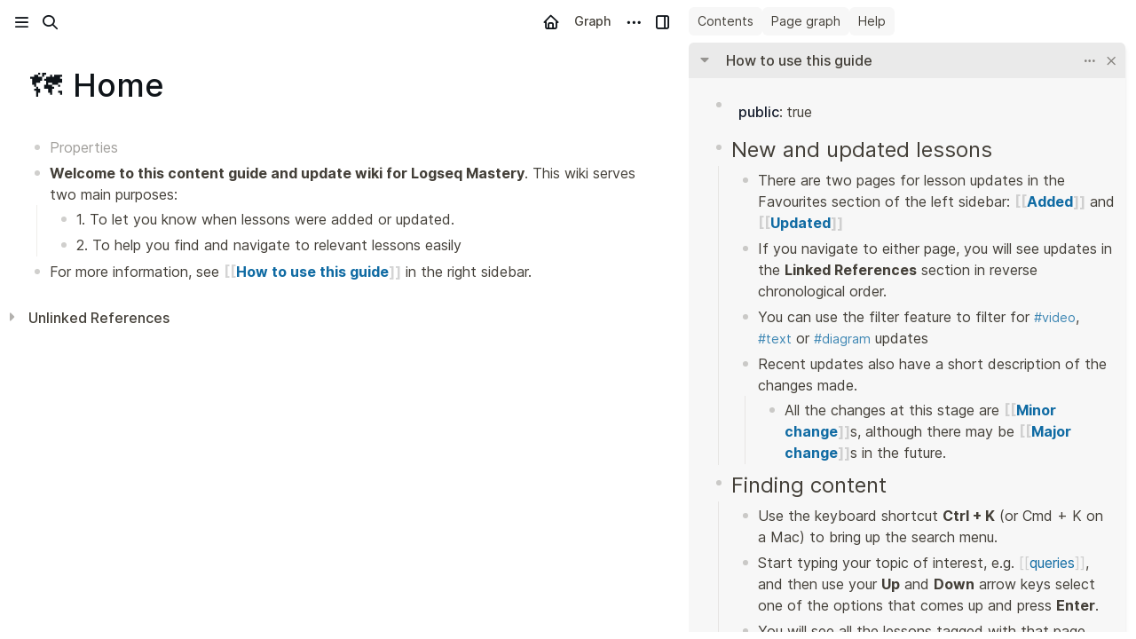

--- FILE ---
content_type: text/html; charset=utf-8
request_url: https://updates.logseqmastery.com/
body_size: 5419
content:
<!DOCTYPE html><html class="is-publish-mode is-linux" data-theme="light" lang="en-US"><head><meta charset="utf-8">
 <meta content="minimum-scale=1, initial-scale=1, width=device-width, shrink-to-fit=no" name="viewport">
 <link type="text/css" href="static/css/tabler-icons.min.css" rel="stylesheet">
 <link type="text/css" href="static/css/style.css" rel="stylesheet">
 <link type="text/css" href="static/css/custom.css" rel="stylesheet">
 <link type="text/css" href="static/css/export.css" rel="stylesheet">
 <link href="static/img/logo.png" type="image/png" rel="shortcut icon">
 <link href="static/img/logo.png" sizes="192x192" rel="shortcut icon">
 <link href="static/img/logo.png" rel="apple-touch-icon">
 <meta name="apple-mobile-web-app-title">
 <meta name="apple-mobile-web-app-capable" content="yes">
 <meta name="apple-touch-fullscreen" content="yes">
 <meta name="apple-mobile-web-app-status-bar-style" content="black-translucent">
 <meta name="mobile-web-app-capable" content="yes">
 <meta property="og:title">
 <meta content="site" property="og:type">
  <meta content="static/img/logo.png" property="og:image">
 <meta property="og:description">
 <title>Home</title>
 <meta property="og:site_name">
 <meta>
<style id="dynamic-style-scope"></style></head>
 <body data-page="page"><div id="root"><div class="light-theme white-theme"><main class="theme-inner  ls-right-sidebar-open ls-hl-colored"><button id="skip-to-main">Skip to main content</button><div id="app-container"><div id="left-container" class="overflow-hidden"><div id="head" class="cp__header drag-region" style="font-size: 50px;"><div class="l flex drag-region"><div class="" style="display: inline;"><button id="left-menu" title="Toggle left sidebar" class="cp__header-left-menu button icon"><span size="20" class="ui__icon ti ti-menu-2"></span></button></div><div class="" style="display: inline;"><button id="search-button" title="Search" class="button icon"><span size="20" class="ui__icon ti ti-search"></span></button></div></div><div class="r flex drag-region"><div class="" style="display: inline;"><button title="Home" class="button icon inline"><span size="20" class="ui__icon ti ti-home"></span></button></div><a href="#/graph" class="text-sm font-medium button">Graph</a><div class="relative ui__dropdown-trigger"><button title="More" class="button icon toolbar-dots-btn"><span size="20" class="ui__icon ti ti-dots"></span></button></div><div class="" style="display: inline;"><button title="Toggle right sidebar" class="button icon toggle-right-sidebar"><span size="20" class="ui__icon ti ti-layout-sidebar-right"></span></button></div></div></div><div id="main-container" class="cp__sidebar-main-layout flex-1 flex"><div id="left-sidebar" class="cp__sidebar-left-layout"><div class="left-sidebar-inner flex-1 flex flex-col min-h-0"><div class="flex flex-col wrap gap-1 relative"><nav aria-label="Navigation menu" class="px-4 flex flex-col gap-1 cp__menubar-repos"><div class="nav-header flex gap-1 flex-col mt-3"><div class="journals-nav"><a class="item group flex items-center text-sm font-medium rounded-md"><span class="ui__icon ti ti-calendar"></span><span class="flex-1">Journals</span><span class="ml-1"><span class="keyboard-shortcut"><code>g</code><code>j</code></span></span></a></div><div class="flashcards-nav"><a class="item group flex items-center px-2 py-2 text-sm font-medium rounded-md"><span class="ui__icon ti ti-infinity"></span><span class="flex-1">Flashcards</span><span class="ml-1"><span class="keyboard-shortcut"><code>g</code><code>f</code></span></span></a></div><div class="graph-view-nav"><a href="#/graph" class="item group flex items-center text-sm font-medium rounded-md"><span class="ui__icon ti ti-hierarchy"></span><span class="flex-1">Graph view</span><span class="ml-1"><span class="keyboard-shortcut"><code>g</code><code>g</code></span></span></a></div><div class="all-pages-nav"><a href="#/all-pages" class="item group flex items-center text-sm font-medium rounded-md"><span class="ui__icon ti ti-files"></span><span class="flex-1">All pages</span></a></div></div></nav><div class="nav-contents-container flex flex-col gap-1 pt-1"><div class="nav-content-item mt-3 favorites is-expand flex-shrink" style="min-height: 112px;"><div class="nav-content-item-inner"><div class="header items-center"><div class="font-medium"><a class="flex items-center text-sm font-medium rounded-md wrap-th"><span size="16" class="ui__icon ti ti-star"></span><span class="flex-1 ml-2">FAVORITES</span></a></div><span class="ui__icon ti ti-chevron-left more"></span></div><div class="bd"><ul class="favorites text-sm"><li class="favorite-item " title="section 1: tutorials" draggable="true" data-ref="section 1: tutorials"><a class="flex items-center"><span class="page-icon ml-3 justify-center"><span class="ui__icon tie tie-page"></span></span><span class="page-title">Section 1: Tutorials</span></a></li><li class="favorite-item " title="section 2: workflows" draggable="true" data-ref="section 2: workflows"><a class="flex items-center"><span class="page-icon ml-3 justify-center"><span class="ui__icon tie tie-page"></span></span><span class="page-title">Section 2: Workflows</span></a></li><li class="favorite-item " title="tutorials overview" draggable="true" data-ref="tutorials overview"><a class="flex items-center"><span class="page-icon ml-3 justify-center"><span class="ui__icon tie tie-page"></span></span><span class="page-title">Tutorials Overview</span></a></li><li class="favorite-item " title="systems overview" draggable="true" data-ref="systems overview"><a class="flex items-center"><span class="page-icon ml-3 justify-center"><span class="ui__icon tie tie-page"></span></span><span class="page-title">Systems Overview</span></a></li><li class="favorite-item " title="updated" draggable="true" data-ref="updated"><a class="flex items-center"><span class="page-icon ml-3 justify-center"><span class="ui__icon tie tie-page"></span></span><span class="page-title">Updated</span></a></li><li class="favorite-item " title="added" draggable="true" data-ref="added"><a class="flex items-center"><span class="page-icon ml-3 justify-center"><span class="ui__icon tie tie-page"></span></span><span class="page-title">Added</span></a></li></ul></div></div></div></div><footer class="px-2 create"></footer></div></div><span class="shade-mask"></span></div><div id="main-content-container" tabindex="-1" data-is-margin-less-pages="false" class="scrollbar-spacing w-full flex justify-center flex-row outline-none relative"><div data-is-margin-less-pages="false" data-is-full-width="false" class="cp__sidebar-main-content"><div class="mx-auto pb-24" style="margin-bottom: 120px;"><div class="flex-1 page relative "><div class="relative"><div class="flex flex-row space-between"><div class="ls-page-title flex-1 flex-row w-full"><h1 class="page-title flex cursor-pointer gap-1 w-full title"><span class="page-icon">🗺</span><div class="page-title-sizer-wrapper relative"><span data-value="" data-ref="home" class="title block">Home</span></div></h1></div></div><div><div><div class="page-blocks-inner" style="margin-left: -20px;"><div><div id="home"><div class="content"><div class="blocks-container flex-1"><div id="lazy-blocks-d0b2f62e-f826-43b4-a66a-38343c66673b"><div><div haschild="false" class="ls-block 6450b506-0331-41da-9f81-b30266f4a6da pre-block" level="1" blockid="6450b506-0331-41da-9f81-b30266f4a6da" id="ls-block-1-6450b506-0331-41da-9f81-b30266f4a6da" data-refs-self="[]" data-refs="[]"><div class="block-main-container flex flex-row pr-2 "><div class="block-control-wrap flex flex-row items-center"><a id="control-6450b506-0331-41da-9f81-b30266f4a6da" class="block-control"><span class="control-hide"><span class="rotating-arrow not-collapsed"><svg aria-hidden="true" version="1.1" viewBox="0 0 192 512" fill="currentColor" display="inline-block" class="h-4 w-4" style="margin-left: 2px;"><path d="M0 384.662V127.338c0-17.818 21.543-26.741 34.142-14.142l128.662 128.662c7.81 7.81 7.81 20.474 0 28.284L34.142 398.804C21.543 411.404 0 402.48 0 384.662z" fill-rule="evenodd"></path></svg></span></span></a><a class="bullet-link-wrap"><span id="dot-6450b506-0331-41da-9f81-b30266f4a6da" draggable="true" blockid="6450b506-0331-41da-9f81-b30266f4a6da" class="bullet-container cursor "><span blockid="6450b506-0331-41da-9f81-b30266f4a6da" class="bullet"></span></span></a></div><div class="flex flex-col block-content-wrapper"><div class="flex flex-row"><div class="flex-1 w-full" style="display: flex;"><div id="block-content-6450b506-0331-41da-9f81-b30266f4a6da" blockid="6450b506-0331-41da-9f81-b30266f4a6da" data-type="default" class="block-content inline" style="width: 100%;"><div class="flex flex-row justify-between block-content-inner"><div class="flex-1 w-full"></div></div><span class="opacity-50">Properties</span><div class="block-body"></div></div></div><div class="flex flex-row items-center"></div></div></div></div></div><div haschild="true" class="ls-block 6450b506-3928-4768-b0ae-8385cb19e5a9" level="1" blockid="6450b506-3928-4768-b0ae-8385cb19e5a9" id="ls-block-1-6450b506-3928-4768-b0ae-8385cb19e5a9" data-refs-self="[]" data-refs="[]"><div class="block-main-container flex flex-row pr-2 "><div class="block-control-wrap flex flex-row items-center"><a id="control-6450b506-3928-4768-b0ae-8385cb19e5a9" class="block-control"><span class="control-hide"><span class="rotating-arrow not-collapsed"><svg aria-hidden="true" version="1.1" viewBox="0 0 192 512" fill="currentColor" display="inline-block" class="h-4 w-4" style="margin-left: 2px;"><path d="M0 384.662V127.338c0-17.818 21.543-26.741 34.142-14.142l128.662 128.662c7.81 7.81 7.81 20.474 0 28.284L34.142 398.804C21.543 411.404 0 402.48 0 384.662z" fill-rule="evenodd"></path></svg></span></span></a><a class="bullet-link-wrap"><span id="dot-6450b506-3928-4768-b0ae-8385cb19e5a9" draggable="true" blockid="6450b506-3928-4768-b0ae-8385cb19e5a9" class="bullet-container cursor "><span blockid="6450b506-3928-4768-b0ae-8385cb19e5a9" class="bullet"></span></span></a></div><div class="flex flex-col block-content-wrapper"><div class="flex flex-row"><div class="flex-1 w-full" style="display: flex;"><div id="block-content-6450b506-3928-4768-b0ae-8385cb19e5a9" blockid="6450b506-3928-4768-b0ae-8385cb19e5a9" data-type="default" class="block-content inline" style="width: 100%;"><div class="flex flex-row justify-between block-content-inner"><div class="flex-1 w-full"><span class="inline"><b>Welcome to this content guide and update wiki for Logseq Mastery</b>. This wiki serves two main purposes:</span></div></div></div></div><div class="flex flex-row items-center"></div></div></div></div><div class="block-children-container flex"><div class="block-children-left-border"></div><div class="block-children w-full"><div haschild="false" class="ls-block 6450b506-5207-4be2-80fb-6ceaaf4fb854" level="2" blockid="6450b506-5207-4be2-80fb-6ceaaf4fb854" id="ls-block-1-6450b506-5207-4be2-80fb-6ceaaf4fb854" data-refs-self="[]" data-refs="[]"><div class="block-main-container flex flex-row pr-2 "><div class="block-control-wrap flex flex-row items-center"><a id="control-6450b506-5207-4be2-80fb-6ceaaf4fb854" class="block-control"><span class="control-hide"><span class="rotating-arrow not-collapsed"><svg aria-hidden="true" version="1.1" viewBox="0 0 192 512" fill="currentColor" display="inline-block" class="h-4 w-4" style="margin-left: 2px;"><path d="M0 384.662V127.338c0-17.818 21.543-26.741 34.142-14.142l128.662 128.662c7.81 7.81 7.81 20.474 0 28.284L34.142 398.804C21.543 411.404 0 402.48 0 384.662z" fill-rule="evenodd"></path></svg></span></span></a><a class="bullet-link-wrap"><span id="dot-6450b506-5207-4be2-80fb-6ceaaf4fb854" draggable="true" blockid="6450b506-5207-4be2-80fb-6ceaaf4fb854" class="bullet-container cursor "><span blockid="6450b506-5207-4be2-80fb-6ceaaf4fb854" class="bullet"></span></span></a></div><div class="flex flex-col block-content-wrapper"><div class="flex flex-row"><div class="flex-1 w-full" style="display: flex;"><div id="block-content-6450b506-5207-4be2-80fb-6ceaaf4fb854" blockid="6450b506-5207-4be2-80fb-6ceaaf4fb854" data-type="default" class="block-content inline" style="width: 100%;"><div class="flex flex-row justify-between block-content-inner"><div class="flex-1 w-full"><span class="inline">1. To let you know when lessons were added or updated.</span></div></div></div></div><div class="flex flex-row items-center"></div></div></div></div></div><div haschild="false" class="ls-block 6450b506-3b44-4dc6-bdf7-b0ea7b5ca85f" level="2" blockid="6450b506-3b44-4dc6-bdf7-b0ea7b5ca85f" id="ls-block-1-6450b506-3b44-4dc6-bdf7-b0ea7b5ca85f" data-refs-self="[]" data-refs="[]"><div class="block-main-container flex flex-row pr-2 "><div class="block-control-wrap flex flex-row items-center"><a id="control-6450b506-3b44-4dc6-bdf7-b0ea7b5ca85f" class="block-control"><span class="control-hide"><span class="rotating-arrow not-collapsed"><svg aria-hidden="true" version="1.1" viewBox="0 0 192 512" fill="currentColor" display="inline-block" class="h-4 w-4" style="margin-left: 2px;"><path d="M0 384.662V127.338c0-17.818 21.543-26.741 34.142-14.142l128.662 128.662c7.81 7.81 7.81 20.474 0 28.284L34.142 398.804C21.543 411.404 0 402.48 0 384.662z" fill-rule="evenodd"></path></svg></span></span></a><a class="bullet-link-wrap"><span id="dot-6450b506-3b44-4dc6-bdf7-b0ea7b5ca85f" draggable="true" blockid="6450b506-3b44-4dc6-bdf7-b0ea7b5ca85f" class="bullet-container cursor "><span blockid="6450b506-3b44-4dc6-bdf7-b0ea7b5ca85f" class="bullet"></span></span></a></div><div class="flex flex-col block-content-wrapper"><div class="flex flex-row"><div class="flex-1 w-full" style="display: flex;"><div id="block-content-6450b506-3b44-4dc6-bdf7-b0ea7b5ca85f" blockid="6450b506-3b44-4dc6-bdf7-b0ea7b5ca85f" data-type="default" class="block-content inline" style="width: 100%;"><div class="flex flex-row justify-between block-content-inner"><div class="flex-1 w-full"><span class="inline">2. To help you find and navigate to relevant lessons easily</span></div></div></div></div><div class="flex flex-row items-center"></div></div></div></div></div></div></div></div><div haschild="false" class="ls-block 6450b506-625d-4c86-8136-dcdc5f678c11" level="1" blockid="6450b506-625d-4c86-8136-dcdc5f678c11" id="ls-block-1-6450b506-625d-4c86-8136-dcdc5f678c11" data-refs-self="[&quot;how to use this guide&quot;]" data-refs="[]"><div class="block-main-container flex flex-row pr-2 "><div class="block-control-wrap flex flex-row items-center"><a id="control-6450b506-625d-4c86-8136-dcdc5f678c11" class="block-control"><span class="control-hide"><span class="rotating-arrow not-collapsed"><svg aria-hidden="true" version="1.1" viewBox="0 0 192 512" fill="currentColor" display="inline-block" class="h-4 w-4" style="margin-left: 2px;"><path d="M0 384.662V127.338c0-17.818 21.543-26.741 34.142-14.142l128.662 128.662c7.81 7.81 7.81 20.474 0 28.284L34.142 398.804C21.543 411.404 0 402.48 0 384.662z" fill-rule="evenodd"></path></svg></span></span></a><a class="bullet-link-wrap"><span id="dot-6450b506-625d-4c86-8136-dcdc5f678c11" draggable="true" blockid="6450b506-625d-4c86-8136-dcdc5f678c11" class="bullet-container cursor "><span blockid="6450b506-625d-4c86-8136-dcdc5f678c11" class="bullet"></span></span></a></div><div class="flex flex-col block-content-wrapper"><div class="flex flex-row"><div class="flex-1 w-full" style="display: flex;"><div id="block-content-6450b506-625d-4c86-8136-dcdc5f678c11" blockid="6450b506-625d-4c86-8136-dcdc5f678c11" data-type="default" class="block-content inline" style="width: 100%;"><div class="flex flex-row justify-between block-content-inner"><div class="flex-1 w-full"><span class="inline">For more information, see <b><span data-ref="How to use this guide" class="page-reference"><span class="text-gray-500 bracket">[[</span><div class="" style="display: inline;"><a tabindex="0" data-ref="how to use this guide" draggable="true" class="page-ref">How to use this guide</a></div><span class="text-gray-500 bracket">]]</span></span></b> in the right sidebar.</span></div></div></div></div><div class="flex flex-row items-center"></div></div></div></div></div></div></div></div></div></div></div></div></div></div></div><div><div class="lazy-visibility"><div><div class="fade-enter fade-enter-active"></div></div></div></div><div><div class="references page-unlinked mt-6 flex-1 flex-row"><div class="content flex-1"><div class="flex flex-col"><div class="content"><div class="flex-1 flex-row foldable-title cursor"><div class="flex flex-row items-center"><a class="block-control opacity-50 hover:opacity-100 mr-2" style="width: 14px; height: 16px; margin-left: -30px;"><span class="control-show cursor-pointer"><span class="rotating-arrow collapsed"><svg aria-hidden="true" version="1.1" viewBox="0 0 192 512" fill="currentColor" display="inline-block" class="h-4 w-4" style="margin-left: 2px;"><path d="M0 384.662V127.338c0-17.818 21.543-26.741 34.142-14.142l128.662 128.662c7.81 7.81 7.81 20.474 0 28.284L34.142 398.804C21.543 411.404 0 402.48 0 384.662z" fill-rule="evenodd"></path></svg></span></span></a><h2 class="font-medium">Unlinked References</h2></div></div></div><div class="hidden"></div></div></div></div></div></div></div></div></div></div></div><div id="right-sidebar" class="cp__right-sidebar h-screen open" style="width: 40%;"><div role="separator" data-expanded="true" tabindex="0" aria-valuemax="70" class="resizer" aria-orientation="vertical" aria-label="Right sidebar resize handler" aria-valuemin="10" aria-valuenow="50"></div><div id="right-sidebar-container" class="cp__right-sidebar-inner flex flex-col h-full"><div class="cp__right-sidebar-scrollable"><div class="cp__right-sidebar-topbar flex flex-row justify-between items-center px-2 h-12"><div class="cp__right-sidebar-settings hide-scrollbar gap-1"><div class="text-sm"><button class="button cp__right-sidebar-settings-btn">Contents</button></div><div class="text-sm"><button class="button cp__right-sidebar-settings-btn">Page graph</button></div><div class="text-sm"><button class="button cp__right-sidebar-settings-btn">Help</button></div></div></div><div class="sidebar-item-list flex-1 scrollbar-spacing ml-2 pr-3"><div class="sidebar-drop-indicator"></div><div class="flex sidebar-item content color-level shadow-md rounded-md item-type-page"><div class="flex flex-col w-full relative"><div draggable="true" class="flex flex-row justify-between pr-2 sidebar-item-header color-level rounded-t-md"><button aria-expanded="true" id="sidebar-panel-header-0" aria-controls="sidebar-panel-content-0" class="flex flex-row p-2 items-center w-full overflow-hidden"><span class="opacity-50 hover:opacity-100 flex items-center pr-1"><span class="rotating-arrow not-collapsed"><svg aria-hidden="true" version="1.1" viewBox="0 0 192 512" fill="currentColor" display="inline-block" class="h-4 w-4" style="margin-left: 2px;"><path d="M0 384.662V127.338c0-17.818 21.543-26.741 34.142-14.142l128.662 128.662c7.81 7.81 7.81 20.474 0 28.284L34.142 398.804C21.543 411.404 0 402.48 0 384.662z" fill-rule="evenodd"></path></svg></span></span><div class="ml-1 font-medium overflow-hidden"><div class="flex items-center page-title"><span class="ui__icon ti ti-page text-md mr-2"></span><span class="overflow-hidden text-ellipsis">How to use this guide</span></div></div></button><div class="item-actions flex items-center"><div class="relative ui__dropdown-trigger"><button title="More" class="button"><span class="ui__icon ti ti-dots"></span></button></div><button title="Close" class="button close"><span class="ui__icon ti ti-x"></span></button></div></div><div role="region" id="sidebar-panel-content-0" aria-labelledby="sidebar-panel-header-0" class="pt-4 p-1 initial"><div class="flex-1 page relative "><div class="relative"><div><div><div class="page-blocks-inner" style="margin-left: 0px;"><div><div id="how to use this guide"><div class="content"><div class="blocks-container flex-1"><div id="lazy-blocks-ea69d48c-0811-4a4a-b12a-07accc24d8ae"><div><div haschild="false" class="ls-block 6450b506-8922-4999-9bf5-4b1397d57780 pre-block" level="1" blockid="6450b506-8922-4999-9bf5-4b1397d57780" id="ls-block-2-6450b506-8922-4999-9bf5-4b1397d57780" data-refs-self="[]" data-refs="[]"><div class="block-main-container flex flex-row pr-2 "><div class="block-control-wrap flex flex-row items-center"><a id="control-6450b506-8922-4999-9bf5-4b1397d57780" class="block-control"><span class="control-hide"><span class="rotating-arrow not-collapsed"><svg aria-hidden="true" version="1.1" viewBox="0 0 192 512" fill="currentColor" display="inline-block" class="h-4 w-4" style="margin-left: 2px;"><path d="M0 384.662V127.338c0-17.818 21.543-26.741 34.142-14.142l128.662 128.662c7.81 7.81 7.81 20.474 0 28.284L34.142 398.804C21.543 411.404 0 402.48 0 384.662z" fill-rule="evenodd"></path></svg></span></span></a><a class="bullet-link-wrap"><span id="dot-6450b506-8922-4999-9bf5-4b1397d57780" draggable="true" blockid="6450b506-8922-4999-9bf5-4b1397d57780" class="bullet-container cursor "><span blockid="6450b506-8922-4999-9bf5-4b1397d57780" class="bullet"></span></span></a></div><div class="flex flex-col block-content-wrapper"><div class="flex flex-row"><div class="flex-1 w-full" style="display: flex;"><div id="block-content-6450b506-8922-4999-9bf5-4b1397d57780" blockid="6450b506-8922-4999-9bf5-4b1397d57780" data-type="default" class="block-content inline" style="width: 100%;"><div class="flex flex-row justify-between block-content-inner"><div class="flex-1 w-full"></div></div><div title="Click to edit this page's properties" class="block-properties page-properties"><div><div class="" style="display: inline;"><a tabindex="0" data-ref="public" draggable="true" class="page-ref page-property-key block-property">public</a></div><span class="mr-1">:</span><div class="page-property-value inline"><div class="inline mr-1">true</div></div></div></div><div class="block-body"></div></div></div><div class="flex flex-row items-center"></div></div></div></div></div><div haschild="true" class="ls-block 6450b506-5bc6-40e7-9eb7-e8ed0835a92d" level="1" blockid="6450b506-5bc6-40e7-9eb7-e8ed0835a92d" id="ls-block-2-6450b506-5bc6-40e7-9eb7-e8ed0835a92d" data-refs-self="[]" data-refs="[&quot;updated&quot;, &quot;added&quot;, &quot;text&quot;, &quot;video&quot;, &quot;diagram&quot;, &quot;minor change&quot;, &quot;major change&quot;]"><div class="block-main-container flex flex-row pr-2 items-baseline"><div class="block-control-wrap flex flex-row items-center"><a id="control-6450b506-5bc6-40e7-9eb7-e8ed0835a92d" class="block-control"><span class="control-hide"><span class="rotating-arrow not-collapsed"><svg aria-hidden="true" version="1.1" viewBox="0 0 192 512" fill="currentColor" display="inline-block" class="h-4 w-4" style="margin-left: 2px;"><path d="M0 384.662V127.338c0-17.818 21.543-26.741 34.142-14.142l128.662 128.662c7.81 7.81 7.81 20.474 0 28.284L34.142 398.804C21.543 411.404 0 402.48 0 384.662z" fill-rule="evenodd"></path></svg></span></span></a><a class="bullet-link-wrap"><span id="dot-6450b506-5bc6-40e7-9eb7-e8ed0835a92d" draggable="true" blockid="6450b506-5bc6-40e7-9eb7-e8ed0835a92d" class="bullet-container cursor "><span blockid="6450b506-5bc6-40e7-9eb7-e8ed0835a92d" class="bullet"></span></span></a></div><div class="flex flex-col block-content-wrapper"><div class="flex flex-row"><div class="flex-1 w-full" style="display: flex;"><div id="block-content-6450b506-5bc6-40e7-9eb7-e8ed0835a92d" blockid="6450b506-5bc6-40e7-9eb7-e8ed0835a92d" data-type="default" class="block-content inline" style="width: 100%;"><div class="flex flex-row justify-between block-content-inner"><div class="flex-1 w-full"><h2>New and updated lessons</h2></div></div></div></div><div class="flex flex-row items-center"></div></div></div></div><div class="block-children-container flex"><div class="block-children-left-border"></div><div class="block-children w-full"><div haschild="false" class="ls-block 6450b506-bfe4-4254-b721-a647d62d04e4" level="2" blockid="6450b506-bfe4-4254-b721-a647d62d04e4" id="ls-block-2-6450b506-bfe4-4254-b721-a647d62d04e4" data-refs-self="[&quot;updated&quot;, &quot;added&quot;]" data-refs="[]"><div class="block-main-container flex flex-row pr-2 "><div class="block-control-wrap flex flex-row items-center"><a id="control-6450b506-bfe4-4254-b721-a647d62d04e4" class="block-control"><span class="control-hide"><span class="rotating-arrow not-collapsed"><svg aria-hidden="true" version="1.1" viewBox="0 0 192 512" fill="currentColor" display="inline-block" class="h-4 w-4" style="margin-left: 2px;"><path d="M0 384.662V127.338c0-17.818 21.543-26.741 34.142-14.142l128.662 128.662c7.81 7.81 7.81 20.474 0 28.284L34.142 398.804C21.543 411.404 0 402.48 0 384.662z" fill-rule="evenodd"></path></svg></span></span></a><a class="bullet-link-wrap"><span id="dot-6450b506-bfe4-4254-b721-a647d62d04e4" draggable="true" blockid="6450b506-bfe4-4254-b721-a647d62d04e4" class="bullet-container cursor "><span blockid="6450b506-bfe4-4254-b721-a647d62d04e4" class="bullet"></span></span></a></div><div class="flex flex-col block-content-wrapper"><div class="flex flex-row"><div class="flex-1 w-full" style="display: flex;"><div id="block-content-6450b506-bfe4-4254-b721-a647d62d04e4" blockid="6450b506-bfe4-4254-b721-a647d62d04e4" data-type="default" class="block-content inline" style="width: 100%;"><div class="flex flex-row justify-between block-content-inner"><div class="flex-1 w-full"><span class="inline">There are two pages for lesson updates in the Favourites section of the left sidebar: <b><span data-ref="Added" class="page-reference"><span class="text-gray-500 bracket">[[</span><div class="" style="display: inline;"><a tabindex="0" data-ref="added" draggable="true" class="page-ref">Added</a></div><span class="text-gray-500 bracket">]]</span></span></b> and <b><span data-ref="Updated" class="page-reference"><span class="text-gray-500 bracket">[[</span><div class="" style="display: inline;"><a tabindex="0" data-ref="updated" draggable="true" class="page-ref">Updated</a></div><span class="text-gray-500 bracket">]]</span></span></b></span></div></div></div></div><div class="flex flex-row items-center"></div></div></div></div></div><div haschild="false" class="ls-block 6450b506-4e8d-4388-ad22-f48f5da8e9eb" level="2" blockid="6450b506-4e8d-4388-ad22-f48f5da8e9eb" id="ls-block-2-6450b506-4e8d-4388-ad22-f48f5da8e9eb" data-refs-self="[]" data-refs="[]"><div class="block-main-container flex flex-row pr-2 "><div class="block-control-wrap flex flex-row items-center"><a id="control-6450b506-4e8d-4388-ad22-f48f5da8e9eb" class="block-control"><span class="control-hide"><span class="rotating-arrow not-collapsed"><svg aria-hidden="true" version="1.1" viewBox="0 0 192 512" fill="currentColor" display="inline-block" class="h-4 w-4" style="margin-left: 2px;"><path d="M0 384.662V127.338c0-17.818 21.543-26.741 34.142-14.142l128.662 128.662c7.81 7.81 7.81 20.474 0 28.284L34.142 398.804C21.543 411.404 0 402.48 0 384.662z" fill-rule="evenodd"></path></svg></span></span></a><a class="bullet-link-wrap"><span id="dot-6450b506-4e8d-4388-ad22-f48f5da8e9eb" draggable="true" blockid="6450b506-4e8d-4388-ad22-f48f5da8e9eb" class="bullet-container cursor "><span blockid="6450b506-4e8d-4388-ad22-f48f5da8e9eb" class="bullet"></span></span></a></div><div class="flex flex-col block-content-wrapper"><div class="flex flex-row"><div class="flex-1 w-full" style="display: flex;"><div id="block-content-6450b506-4e8d-4388-ad22-f48f5da8e9eb" blockid="6450b506-4e8d-4388-ad22-f48f5da8e9eb" data-type="default" class="block-content inline" style="width: 100%;"><div class="flex flex-row justify-between block-content-inner"><div class="flex-1 w-full"><span class="inline">If you navigate to either page, you will see updates in the <b>Linked References</b> section in reverse chronological order.</span></div></div></div></div><div class="flex flex-row items-center"></div></div></div></div></div><div haschild="false" class="ls-block 6450b506-c75b-4828-8982-16f34ff445d4" level="2" blockid="6450b506-c75b-4828-8982-16f34ff445d4" id="ls-block-2-6450b506-c75b-4828-8982-16f34ff445d4" data-refs-self="[&quot;text&quot;, &quot;video&quot;, &quot;diagram&quot;]" data-refs="[]"><div class="block-main-container flex flex-row pr-2 "><div class="block-control-wrap flex flex-row items-center"><a id="control-6450b506-c75b-4828-8982-16f34ff445d4" class="block-control"><span class="control-hide"><span class="rotating-arrow not-collapsed"><svg aria-hidden="true" version="1.1" viewBox="0 0 192 512" fill="currentColor" display="inline-block" class="h-4 w-4" style="margin-left: 2px;"><path d="M0 384.662V127.338c0-17.818 21.543-26.741 34.142-14.142l128.662 128.662c7.81 7.81 7.81 20.474 0 28.284L34.142 398.804C21.543 411.404 0 402.48 0 384.662z" fill-rule="evenodd"></path></svg></span></span></a><a class="bullet-link-wrap"><span id="dot-6450b506-c75b-4828-8982-16f34ff445d4" draggable="true" blockid="6450b506-c75b-4828-8982-16f34ff445d4" class="bullet-container cursor "><span blockid="6450b506-c75b-4828-8982-16f34ff445d4" class="bullet"></span></span></a></div><div class="flex flex-col block-content-wrapper"><div class="flex flex-row"><div class="flex-1 w-full" style="display: flex;"><div id="block-content-6450b506-c75b-4828-8982-16f34ff445d4" blockid="6450b506-c75b-4828-8982-16f34ff445d4" data-type="default" class="block-content inline" style="width: 100%;"><div class="flex flex-row justify-between block-content-inner"><div class="flex-1 w-full"><span class="inline">You can use the filter feature to filter for <div class="" style="display: inline;"><a tabindex="0" data-ref="video" draggable="true" class="tag">#video</a></div>, <div class="" style="display: inline;"><a tabindex="0" data-ref="text" draggable="true" class="tag">#text</a></div> or <div class="" style="display: inline;"><a tabindex="0" data-ref="diagram" draggable="true" class="tag">#diagram</a></div> updates</span></div></div></div></div><div class="flex flex-row items-center"></div></div></div></div></div><div haschild="true" class="ls-block 6450b506-d2c3-4fdd-b7e2-55584b48689a" level="2" blockid="6450b506-d2c3-4fdd-b7e2-55584b48689a" id="ls-block-2-6450b506-d2c3-4fdd-b7e2-55584b48689a" data-refs-self="[]" data-refs="[&quot;minor change&quot;, &quot;major change&quot;]"><div class="block-main-container flex flex-row pr-2 "><div class="block-control-wrap flex flex-row items-center"><a id="control-6450b506-d2c3-4fdd-b7e2-55584b48689a" class="block-control"><span class="control-hide"><span class="rotating-arrow not-collapsed"><svg aria-hidden="true" version="1.1" viewBox="0 0 192 512" fill="currentColor" display="inline-block" class="h-4 w-4" style="margin-left: 2px;"><path d="M0 384.662V127.338c0-17.818 21.543-26.741 34.142-14.142l128.662 128.662c7.81 7.81 7.81 20.474 0 28.284L34.142 398.804C21.543 411.404 0 402.48 0 384.662z" fill-rule="evenodd"></path></svg></span></span></a><a class="bullet-link-wrap"><span id="dot-6450b506-d2c3-4fdd-b7e2-55584b48689a" draggable="true" blockid="6450b506-d2c3-4fdd-b7e2-55584b48689a" class="bullet-container cursor "><span blockid="6450b506-d2c3-4fdd-b7e2-55584b48689a" class="bullet"></span></span></a></div><div class="flex flex-col block-content-wrapper"><div class="flex flex-row"><div class="flex-1 w-full" style="display: flex;"><div id="block-content-6450b506-d2c3-4fdd-b7e2-55584b48689a" blockid="6450b506-d2c3-4fdd-b7e2-55584b48689a" data-type="default" class="block-content inline" style="width: 100%;"><div class="flex flex-row justify-between block-content-inner"><div class="flex-1 w-full"><span class="inline">Recent updates also have a short description of the changes made.</span></div></div></div></div><div class="flex flex-row items-center"></div></div></div></div><div class="block-children-container flex"><div class="block-children-left-border"></div><div class="block-children w-full"><div haschild="false" class="ls-block 6450b506-8d3f-4132-8de0-f33defe4dc67" level="3" blockid="6450b506-8d3f-4132-8de0-f33defe4dc67" id="ls-block-2-6450b506-8d3f-4132-8de0-f33defe4dc67" data-refs-self="[&quot;minor change&quot;, &quot;major change&quot;]" data-refs="[]"><div class="block-main-container flex flex-row pr-2 "><div class="block-control-wrap flex flex-row items-center"><a id="control-6450b506-8d3f-4132-8de0-f33defe4dc67" class="block-control"><span class="control-hide"><span class="rotating-arrow not-collapsed"><svg aria-hidden="true" version="1.1" viewBox="0 0 192 512" fill="currentColor" display="inline-block" class="h-4 w-4" style="margin-left: 2px;"><path d="M0 384.662V127.338c0-17.818 21.543-26.741 34.142-14.142l128.662 128.662c7.81 7.81 7.81 20.474 0 28.284L34.142 398.804C21.543 411.404 0 402.48 0 384.662z" fill-rule="evenodd"></path></svg></span></span></a><a class="bullet-link-wrap"><span id="dot-6450b506-8d3f-4132-8de0-f33defe4dc67" draggable="true" blockid="6450b506-8d3f-4132-8de0-f33defe4dc67" class="bullet-container cursor "><span blockid="6450b506-8d3f-4132-8de0-f33defe4dc67" class="bullet"></span></span></a></div><div class="flex flex-col block-content-wrapper"><div class="flex flex-row"><div class="flex-1 w-full" style="display: flex;"><div id="block-content-6450b506-8d3f-4132-8de0-f33defe4dc67" blockid="6450b506-8d3f-4132-8de0-f33defe4dc67" data-type="default" class="block-content inline" style="width: 100%;"><div class="flex flex-row justify-between block-content-inner"><div class="flex-1 w-full"><span class="inline">All the changes at this stage are <b><span data-ref="Minor change" class="page-reference"><span class="text-gray-500 bracket">[[</span><div class="" style="display: inline;"><a tabindex="0" data-ref="minor change" draggable="true" class="page-ref">Minor change</a></div><span class="text-gray-500 bracket">]]</span></span></b>s, although there may be <b><span data-ref="Major change" class="page-reference"><span class="text-gray-500 bracket">[[</span><div class="" style="display: inline;"><a tabindex="0" data-ref="major change" draggable="true" class="page-ref">Major change</a></div><span class="text-gray-500 bracket">]]</span></span></b>s in the future.</span></div></div></div></div><div class="flex flex-row items-center"></div></div></div></div></div></div></div></div></div></div></div><div haschild="true" class="ls-block 6450b506-7752-4e77-bce5-5ca76e567b5d" level="1" blockid="6450b506-7752-4e77-bce5-5ca76e567b5d" id="ls-block-2-6450b506-7752-4e77-bce5-5ca76e567b5d" data-refs-self="[]" data-refs="[&quot;queries&quot;]"><div class="block-main-container flex flex-row pr-2 items-baseline"><div class="block-control-wrap flex flex-row items-center"><a id="control-6450b506-7752-4e77-bce5-5ca76e567b5d" class="block-control"><span class="control-hide"><span class="rotating-arrow not-collapsed"><svg aria-hidden="true" version="1.1" viewBox="0 0 192 512" fill="currentColor" display="inline-block" class="h-4 w-4" style="margin-left: 2px;"><path d="M0 384.662V127.338c0-17.818 21.543-26.741 34.142-14.142l128.662 128.662c7.81 7.81 7.81 20.474 0 28.284L34.142 398.804C21.543 411.404 0 402.48 0 384.662z" fill-rule="evenodd"></path></svg></span></span></a><a class="bullet-link-wrap"><span id="dot-6450b506-7752-4e77-bce5-5ca76e567b5d" draggable="true" blockid="6450b506-7752-4e77-bce5-5ca76e567b5d" class="bullet-container cursor "><span blockid="6450b506-7752-4e77-bce5-5ca76e567b5d" class="bullet"></span></span></a></div><div class="flex flex-col block-content-wrapper"><div class="flex flex-row"><div class="flex-1 w-full" style="display: flex;"><div id="block-content-6450b506-7752-4e77-bce5-5ca76e567b5d" blockid="6450b506-7752-4e77-bce5-5ca76e567b5d" data-type="default" class="block-content inline" style="width: 100%;"><div class="flex flex-row justify-between block-content-inner"><div class="flex-1 w-full"><h2>Finding content</h2></div></div></div></div><div class="flex flex-row items-center"></div></div></div></div><div class="block-children-container flex"><div class="block-children-left-border"></div><div class="block-children w-full"><div haschild="false" class="ls-block 6450b506-7ea9-43c0-96f8-6a2e58af5771" level="2" blockid="6450b506-7ea9-43c0-96f8-6a2e58af5771" id="ls-block-2-6450b506-7ea9-43c0-96f8-6a2e58af5771" data-refs-self="[]" data-refs="[]"><div class="block-main-container flex flex-row pr-2 "><div class="block-control-wrap flex flex-row items-center"><a id="control-6450b506-7ea9-43c0-96f8-6a2e58af5771" class="block-control"><span class="control-hide"><span class="rotating-arrow not-collapsed"><svg aria-hidden="true" version="1.1" viewBox="0 0 192 512" fill="currentColor" display="inline-block" class="h-4 w-4" style="margin-left: 2px;"><path d="M0 384.662V127.338c0-17.818 21.543-26.741 34.142-14.142l128.662 128.662c7.81 7.81 7.81 20.474 0 28.284L34.142 398.804C21.543 411.404 0 402.48 0 384.662z" fill-rule="evenodd"></path></svg></span></span></a><a class="bullet-link-wrap"><span id="dot-6450b506-7ea9-43c0-96f8-6a2e58af5771" draggable="true" blockid="6450b506-7ea9-43c0-96f8-6a2e58af5771" class="bullet-container cursor "><span blockid="6450b506-7ea9-43c0-96f8-6a2e58af5771" class="bullet"></span></span></a></div><div class="flex flex-col block-content-wrapper"><div class="flex flex-row"><div class="flex-1 w-full" style="display: flex;"><div id="block-content-6450b506-7ea9-43c0-96f8-6a2e58af5771" blockid="6450b506-7ea9-43c0-96f8-6a2e58af5771" data-type="default" class="block-content inline" style="width: 100%;"><div class="flex flex-row justify-between block-content-inner"><div class="flex-1 w-full"><span class="inline">Use the keyboard shortcut <b>Ctrl + K</b> (or Cmd + K on a Mac) to bring up the search menu.</span></div></div></div></div><div class="flex flex-row items-center"></div></div></div></div></div><div haschild="false" class="ls-block 6450b506-3e1f-431d-8e1f-05db381f15bb" level="2" blockid="6450b506-3e1f-431d-8e1f-05db381f15bb" id="ls-block-2-6450b506-3e1f-431d-8e1f-05db381f15bb" data-refs-self="[&quot;queries&quot;]" data-refs="[]"><div class="block-main-container flex flex-row pr-2 "><div class="block-control-wrap flex flex-row items-center"><a id="control-6450b506-3e1f-431d-8e1f-05db381f15bb" class="block-control"><span class="control-hide"><span class="rotating-arrow not-collapsed"><svg aria-hidden="true" version="1.1" viewBox="0 0 192 512" fill="currentColor" display="inline-block" class="h-4 w-4" style="margin-left: 2px;"><path d="M0 384.662V127.338c0-17.818 21.543-26.741 34.142-14.142l128.662 128.662c7.81 7.81 7.81 20.474 0 28.284L34.142 398.804C21.543 411.404 0 402.48 0 384.662z" fill-rule="evenodd"></path></svg></span></span></a><a class="bullet-link-wrap"><span id="dot-6450b506-3e1f-431d-8e1f-05db381f15bb" draggable="true" blockid="6450b506-3e1f-431d-8e1f-05db381f15bb" class="bullet-container cursor "><span blockid="6450b506-3e1f-431d-8e1f-05db381f15bb" class="bullet"></span></span></a></div><div class="flex flex-col block-content-wrapper"><div class="flex flex-row"><div class="flex-1 w-full" style="display: flex;"><div id="block-content-6450b506-3e1f-431d-8e1f-05db381f15bb" blockid="6450b506-3e1f-431d-8e1f-05db381f15bb" data-type="default" class="block-content inline" style="width: 100%;"><div class="flex flex-row justify-between block-content-inner"><div class="flex-1 w-full"><span class="inline">Start typing your topic of interest, e.g. <span data-ref="queries" class="page-reference"><span class="text-gray-500 bracket">[[</span><div class="" style="display: inline;"><a tabindex="0" data-ref="queries" draggable="true" class="page-ref">queries</a></div><span class="text-gray-500 bracket">]]</span></span>, and then use your <b>Up</b> and <b>Down</b> arrow keys select one of the options that comes up and press <b>Enter</b>.</span></div></div></div></div><div class="flex flex-row items-center"></div></div></div></div></div><div haschild="false" class="ls-block 6450b506-1020-4bdf-870f-74439d1efa5b" level="2" blockid="6450b506-1020-4bdf-870f-74439d1efa5b" id="ls-block-2-6450b506-1020-4bdf-870f-74439d1efa5b" data-refs-self="[]" data-refs="[]"><div class="block-main-container flex flex-row pr-2 "><div class="block-control-wrap flex flex-row items-center"><a id="control-6450b506-1020-4bdf-870f-74439d1efa5b" class="block-control"><span class="control-hide"><span class="rotating-arrow not-collapsed"><svg aria-hidden="true" version="1.1" viewBox="0 0 192 512" fill="currentColor" display="inline-block" class="h-4 w-4" style="margin-left: 2px;"><path d="M0 384.662V127.338c0-17.818 21.543-26.741 34.142-14.142l128.662 128.662c7.81 7.81 7.81 20.474 0 28.284L34.142 398.804C21.543 411.404 0 402.48 0 384.662z" fill-rule="evenodd"></path></svg></span></span></a><a class="bullet-link-wrap"><span id="dot-6450b506-1020-4bdf-870f-74439d1efa5b" draggable="true" blockid="6450b506-1020-4bdf-870f-74439d1efa5b" class="bullet-container cursor "><span blockid="6450b506-1020-4bdf-870f-74439d1efa5b" class="bullet"></span></span></a></div><div class="flex flex-col block-content-wrapper"><div class="flex flex-row"><div class="flex-1 w-full" style="display: flex;"><div id="block-content-6450b506-1020-4bdf-870f-74439d1efa5b" blockid="6450b506-1020-4bdf-870f-74439d1efa5b" data-type="default" class="block-content inline" style="width: 100%;"><div class="flex flex-row justify-between block-content-inner"><div class="flex-1 w-full"><span class="inline">You will see all the lessons tagged with that page, and be able to navigate to those lessons from the link in the page properties.</span></div></div></div></div><div class="flex flex-row items-center"></div></div></div></div></div></div></div></div><div haschild="true" class="ls-block 6450b506-2a4c-4639-867e-bb277ad2f5a5" level="1" blockid="6450b506-2a4c-4639-867e-bb277ad2f5a5" id="ls-block-2-6450b506-2a4c-4639-867e-bb277ad2f5a5" data-refs-self="[]" data-refs="[&quot;tutorials overview&quot;, &quot;systems overview&quot;, &quot;section 2: workflows&quot;, &quot;section 1: tutorials&quot;]"><div class="block-main-container flex flex-row pr-2 items-baseline"><div class="block-control-wrap flex flex-row items-center"><a id="control-6450b506-2a4c-4639-867e-bb277ad2f5a5" class="block-control"><span class="control-hide"><span class="rotating-arrow not-collapsed"><svg aria-hidden="true" version="1.1" viewBox="0 0 192 512" fill="currentColor" display="inline-block" class="h-4 w-4" style="margin-left: 2px;"><path d="M0 384.662V127.338c0-17.818 21.543-26.741 34.142-14.142l128.662 128.662c7.81 7.81 7.81 20.474 0 28.284L34.142 398.804C21.543 411.404 0 402.48 0 384.662z" fill-rule="evenodd"></path></svg></span></span></a><a class="bullet-link-wrap"><span id="dot-6450b506-2a4c-4639-867e-bb277ad2f5a5" draggable="true" blockid="6450b506-2a4c-4639-867e-bb277ad2f5a5" class="bullet-container cursor "><span blockid="6450b506-2a4c-4639-867e-bb277ad2f5a5" class="bullet"></span></span></a></div><div class="flex flex-col block-content-wrapper"><div class="flex flex-row"><div class="flex-1 w-full" style="display: flex;"><div id="block-content-6450b506-2a4c-4639-867e-bb277ad2f5a5" blockid="6450b506-2a4c-4639-867e-bb277ad2f5a5" data-type="default" class="block-content inline" style="width: 100%;"><div class="flex flex-row justify-between block-content-inner"><div class="flex-1 w-full"><h2>Full course breakdown</h2></div></div></div></div><div class="flex flex-row items-center"></div></div></div></div><div class="block-children-container flex"><div class="block-children-left-border"></div><div class="block-children w-full"><div haschild="false" class="ls-block 6450b506-2991-4dc9-b012-a17cbe6a4917" level="2" blockid="6450b506-2991-4dc9-b012-a17cbe6a4917" id="ls-block-2-6450b506-2991-4dc9-b012-a17cbe6a4917" data-refs-self="[&quot;tutorials overview&quot;, &quot;systems overview&quot;]" data-refs="[]"><div class="block-main-container flex flex-row pr-2 "><div class="block-control-wrap flex flex-row items-center"><a id="control-6450b506-2991-4dc9-b012-a17cbe6a4917" class="block-control"><span class="control-hide"><span class="rotating-arrow not-collapsed"><svg aria-hidden="true" version="1.1" viewBox="0 0 192 512" fill="currentColor" display="inline-block" class="h-4 w-4" style="margin-left: 2px;"><path d="M0 384.662V127.338c0-17.818 21.543-26.741 34.142-14.142l128.662 128.662c7.81 7.81 7.81 20.474 0 28.284L34.142 398.804C21.543 411.404 0 402.48 0 384.662z" fill-rule="evenodd"></path></svg></span></span></a><a class="bullet-link-wrap"><span id="dot-6450b506-2991-4dc9-b012-a17cbe6a4917" draggable="true" blockid="6450b506-2991-4dc9-b012-a17cbe6a4917" class="bullet-container cursor "><span blockid="6450b506-2991-4dc9-b012-a17cbe6a4917" class="bullet"></span></span></a></div><div class="flex flex-col block-content-wrapper"><div class="flex flex-row"><div class="flex-1 w-full" style="display: flex;"><div id="block-content-6450b506-2991-4dc9-b012-a17cbe6a4917" blockid="6450b506-2991-4dc9-b012-a17cbe6a4917" data-type="default" class="block-content inline" style="width: 100%;"><div class="flex flex-row justify-between block-content-inner"><div class="flex-1 w-full"><span class="inline">You can view the high-level course breakdown on the <b><span data-ref="Tutorials Overview" class="page-reference"><span class="text-gray-500 bracket">[[</span><div class="" style="display: inline;"><a tabindex="0" data-ref="tutorials overview" draggable="true" class="page-ref">Tutorials Overview</a></div><span class="text-gray-500 bracket">]]</span></span></b> and <b><span data-ref="Systems Overview" class="page-reference"><span class="text-gray-500 bracket">[[</span><div class="" style="display: inline;"><a tabindex="0" data-ref="systems overview" draggable="true" class="page-ref">Systems Overview</a></div><span class="text-gray-500 bracket">]]</span></span></b> pages.</span></div></div></div></div><div class="flex flex-row items-center"></div></div></div></div></div><div haschild="false" class="ls-block 6450b506-da12-4640-a8cf-93d21cd15bef" level="2" blockid="6450b506-da12-4640-a8cf-93d21cd15bef" id="ls-block-2-6450b506-da12-4640-a8cf-93d21cd15bef" data-refs-self="[&quot;section 2: workflows&quot;, &quot;section 1: tutorials&quot;]" data-refs="[]"><div class="block-main-container flex flex-row pr-2 "><div class="block-control-wrap flex flex-row items-center"><a id="control-6450b506-da12-4640-a8cf-93d21cd15bef" class="block-control"><span class="control-hide"><span class="rotating-arrow not-collapsed"><svg aria-hidden="true" version="1.1" viewBox="0 0 192 512" fill="currentColor" display="inline-block" class="h-4 w-4" style="margin-left: 2px;"><path d="M0 384.662V127.338c0-17.818 21.543-26.741 34.142-14.142l128.662 128.662c7.81 7.81 7.81 20.474 0 28.284L34.142 398.804C21.543 411.404 0 402.48 0 384.662z" fill-rule="evenodd"></path></svg></span></span></a><a class="bullet-link-wrap"><span id="dot-6450b506-da12-4640-a8cf-93d21cd15bef" draggable="true" blockid="6450b506-da12-4640-a8cf-93d21cd15bef" class="bullet-container cursor "><span blockid="6450b506-da12-4640-a8cf-93d21cd15bef" class="bullet"></span></span></a></div><div class="flex flex-col block-content-wrapper"><div class="flex flex-row"><div class="flex-1 w-full" style="display: flex;"><div id="block-content-6450b506-da12-4640-a8cf-93d21cd15bef" blockid="6450b506-da12-4640-a8cf-93d21cd15bef" data-type="default" class="block-content inline" style="width: 100%;"><div class="flex flex-row justify-between block-content-inner"><div class="flex-1 w-full"><span class="inline">Alternatively, you can see all the lessons on the <b><span data-ref="Section 1: Tutorials" class="page-reference"><span class="text-gray-500 bracket">[[</span><div class="" style="display: inline;"><a tabindex="0" data-ref="section 1: tutorials" draggable="true" class="page-ref">Section 1: Tutorials</a></div><span class="text-gray-500 bracket">]]</span></span></b> and <b><span data-ref="Section 2: Workflows" class="page-reference"><span class="text-gray-500 bracket">[[</span><div class="" style="display: inline;"><a tabindex="0" data-ref="section 2: workflows" draggable="true" class="page-ref">Section 2: Workflows</a></div><span class="text-gray-500 bracket">]]</span></span></b> pages.</span></div></div></div></div><div class="flex flex-row items-center"></div></div></div></div></div></div></div></div></div></div></div></div></div></div></div></div></div></div><div><div class="lazy-visibility"><div><div class="shadow rounded-md p-4 w-full mx-auto mb-5 fade-in" style="height: 88px;"><div class="animate-pulse flex space-x-4"><div class="flex-1 space-y-3 py-1"><div class="h-2 bg-base-4 rounded"></div><div class="space-y-3"><div class="grid grid-cols-3 gap-4"><div class="h-2 bg-base-4 rounded col-span-2"></div><div class="h-2 bg-base-4 rounded col-span-1"></div></div><div class="h-2 bg-base-4 rounded"></div></div></div></div></div></div></div></div></div></div></div></div><div class="sidebar-drop-indicator"></div></div></div></div></div><div id="app-single-container"></div></div><div class="notifications ui__notifications"></div><div label="" class="ui__modal" style="z-index: -1;"><div class="ui__modal-overlay ease-in duration-200 opacity-0"><div class="absolute inset-0 opacity-75"></div></div><div class="ui__modal-panel transform transition-all sm:min-w-lg sm ease-in duration-200 opacity-0 translate-y-4 sm:translate-y-0 sm:scale-95"><div class="ui__modal-close-wrap"><a aria-label="Close" type="button" class="ui__modal-close"><svg stroke="currentColor" viewBox="0 0 24 24" fill="none" class="h-6 w-6"><path d="M6 18L18 6M6 6l12 12" stroke-width="2" stroke-linejoin="round" stroke-linecap="round"></path></svg></a></div></div></div><a id="download" class="hidden"></a></main><div class="extensions__pdf-playground"></div></div></div>
 
 
 
 
 
 
 
 
 
 
<!-- 100% privacy friendly analytics -->

<noscript><img src="https://queue.simpleanalyticscdn.com/noscript.gif" alt="" referrerpolicy="no-referrer-when-downgrade" /></noscript>
</body></html>

--- FILE ---
content_type: text/css; charset=UTF-8
request_url: https://updates.logseqmastery.com/static/css/custom.css
body_size: -248
content:
.flashcards-nav {
    display: none;
}
